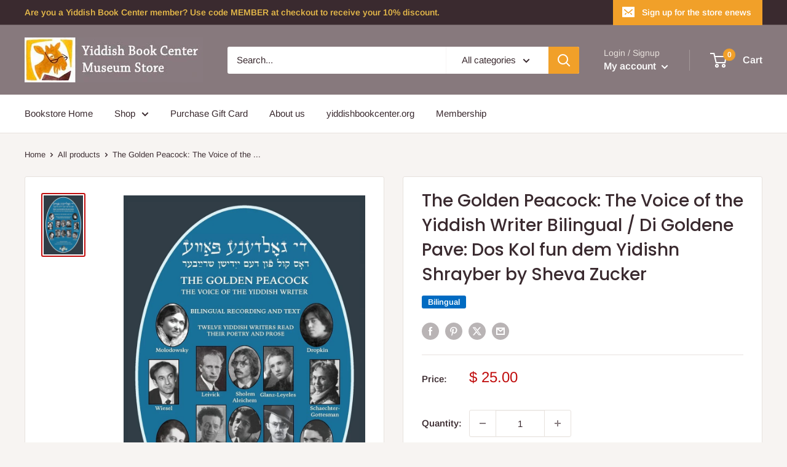

--- FILE ---
content_type: text/javascript
request_url: https://shop.yiddishbookcenter.org/cdn/shop/t/21/assets/custom.js?v=102476495355921946141737570731
body_size: -621
content:
//# sourceMappingURL=/cdn/shop/t/21/assets/custom.js.map?v=102476495355921946141737570731
